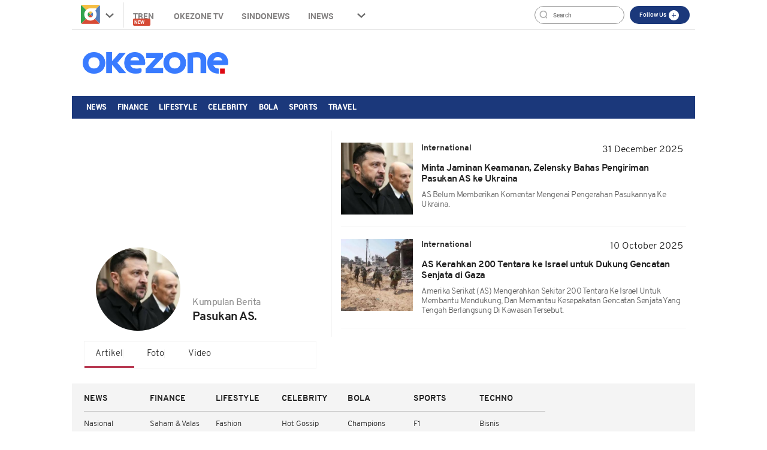

--- FILE ---
content_type: text/html; charset=utf-8
request_url: https://www.google.com/recaptcha/api2/aframe
body_size: 266
content:
<!DOCTYPE HTML><html><head><meta http-equiv="content-type" content="text/html; charset=UTF-8"></head><body><script nonce="mbwyYJCZtl8pXtgEu1qX4A">/** Anti-fraud and anti-abuse applications only. See google.com/recaptcha */ try{var clients={'sodar':'https://pagead2.googlesyndication.com/pagead/sodar?'};window.addEventListener("message",function(a){try{if(a.source===window.parent){var b=JSON.parse(a.data);var c=clients[b['id']];if(c){var d=document.createElement('img');d.src=c+b['params']+'&rc='+(localStorage.getItem("rc::a")?sessionStorage.getItem("rc::b"):"");window.document.body.appendChild(d);sessionStorage.setItem("rc::e",parseInt(sessionStorage.getItem("rc::e")||0)+1);localStorage.setItem("rc::h",'1768676081991');}}}catch(b){}});window.parent.postMessage("_grecaptcha_ready", "*");}catch(b){}</script></body></html>

--- FILE ---
content_type: application/javascript; charset=utf-8
request_url: https://fundingchoicesmessages.google.com/f/AGSKWxW3ok7ecVcx6zXnOWXHwWu88H_oBNy2dm9WTI9iguyEN24qkCIk9H9QGd7thUKtL80ZnFLeQ_YhDSd_A5snZJj1zGQiAKcxsgCgiHR8bG5b7KyTReHuiQJbcFSXnMrqevpYp3g1DuopyC3uUyis7LT5wp-3_94ytkVuFNAK065_WaYk_rtmWVEM8pH5/_/ads/right./adsdaqbox__advertising/_square_ad./728-90-
body_size: -1290
content:
window['9a35ed8b-aee2-4224-922e-051ee10ebf56'] = true;